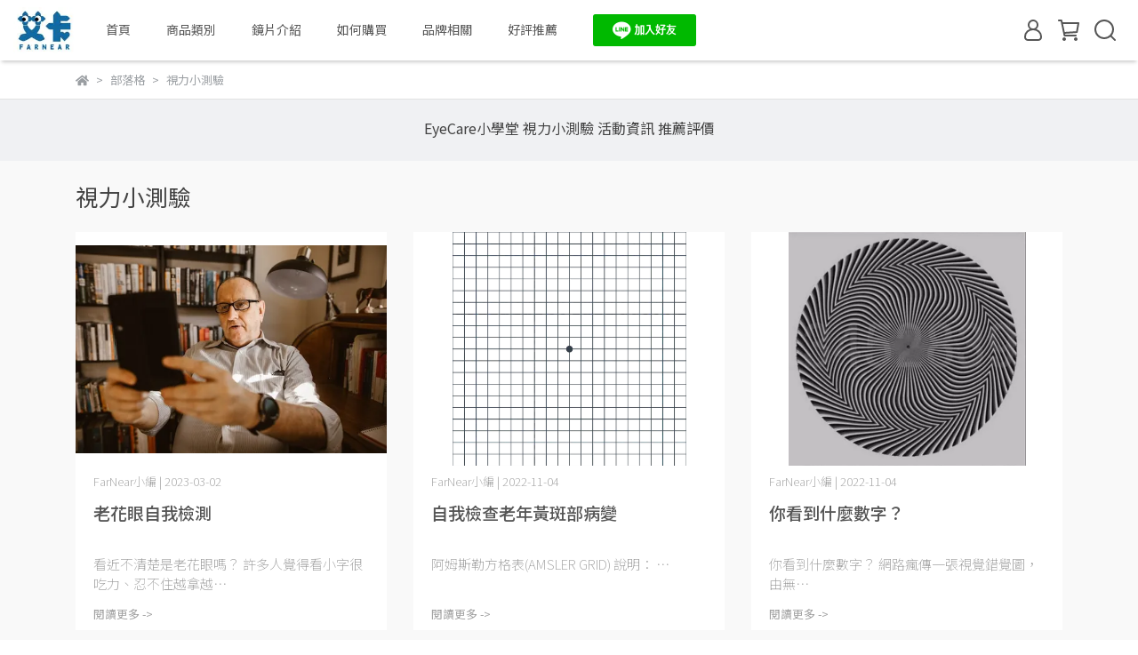

--- FILE ---
content_type: text/css
request_url: https://cdn-next.cybassets.com/s/files/20746/theme/74319/assets/css/beta_theme/1640677923_d6f1f296_blog.css?1640677923
body_size: 1220
content:
#blog {
  background: #F9F9F9;
  margin-top: -20px;
  padding-bottom: 30px; }
  #blog .full-width {
    padding-left: 0;
    padding-right: 0; }
  #blog .blog_title {
    padding: 20px 0; }
    #blog .blog_title h1 {
      color: #424242;
      font-size: 1.6rem;
      font-weight: 400;
      line-height: 40px;
      margin: 0; }
  #blog #blog_articles {
    margin: -15px; }
    #blog #blog_articles > div {
      padding: 15px; }
  #blog #all_blogs_title {
    padding: 0; }
    #blog #all_blogs_title .blogs_group {
      display: block;
      text-align: center;
      justify-content: center;
      align-items: center;
      background: #f0f1f3;
      padding: 20px 0; }
      #blog #all_blogs_title .blogs_group h5 {
        margin: 5px 20px;
        font-size: 1.1rem;
        color: #565656; }
      #blog #all_blogs_title .blogs_group a {
        display: inline-block;
        padding-bottom: 5px;
        color: #424242; }
        #blog #all_blogs_title .blogs_group a:hover {
          text-decoration: none; }
    #blog #all_blogs_title .blog_title, #blog #all_blogs_title hr {
      display: none; }
    #blog #all_blogs_title .mobile_blogs_group {
      display: none; }
  #blog .article {
    background: #ffffff;
    display: grid;
    grid-template-rows: 262.5px auto 60px 50px 40px;
    grid-template-areas: "image" "date" "title" "content" "readmore";
    -ms-grid-rows: 262.5px auto 60px 50px 40px;
    -ms-grid-columns: auto auto auto auto auto; }
    #blog .article .article_image {
      grid-area: image; }
      #blog .article .article_image a {
        background-size: contain;
        background-position: center;
        background-repeat: no-repeat;
        display: inline-block;
        height: 100%;
        overflow-y: hidden;
        width: 100%; }
    #blog .article .article_date, #blog .article .article_title, #blog .article .article_content, #blog .article .article_readmore {
      padding: 5px 20px; }
    #blog .article .article_date {
      color: #A3A3A3;
      font-size: 13px;
      font-weight: 200;
      grid-area: date;
      line-height: 25px; }
    #blog .article .article_title {
      grid-area: title; }
      #blog .article .article_title a {
        display: inline-block; }
      #blog .article .article_title h2 {
        margin: 0;
        color: #565656;
        font-size: 19px;
        line-height: 25px;
        display: -webkit-box;
        display: block\0;
        overflow: hidden;
        text-overflow: ellipsis;
        -webkit-line-clamp: 2;
        -webkit-box-orient: vertical; }
    #blog .article .article_content {
      grid-area: content;
      color: #A3A3A3;
      font-size: 15px;
      font-weight: 200; }
    #blog .article .article_readmore {
      grid-area: readmore;
      align-self: center; }
      #blog .article .article_readmore a {
        color: #A3A3A3;
        font-size: 0.8rem; }
  #blog #selected_blog .selected_articles {
    background-color: #ffffff; }
    #blog #selected_blog .selected_articles .row {
      margin: 0; }
      #blog #selected_blog .selected_articles .row > div {
        padding: 15px; }
  #blog #selected_blog .selected_article {
    grid-template-columns: 40% 1fr;
    grid-template-rows: 50px 30px 1fr;
    grid-template-areas: "image title" "image date" "image tags"; }
    #blog #selected_blog .selected_article .article_image a {
      height: 110px; }
    #blog #selected_blog .selected_article .article_title, #blog #selected_blog .selected_article .article_date, #blog #selected_blog .selected_article .article_tags {
      padding: 0 10px; }
    #blog #selected_blog .selected_article .article_title {
      max-height: 60px;
      overflow-y: hidden;
      padding: 5px 10px; }
      #blog #selected_blog .selected_article .article_title a {
        display: inline-block; }
      #blog #selected_blog .selected_article .article_title h3 {
        color: #424242;
        font-size: 14px;
        line-height: 20px; }
    #blog #selected_blog .selected_article .article_date {
      align-self: center; }
    #blog #selected_blog .selected_article .article_tags {
      grid-area: tags;
      align-self: center; }
      #blog #selected_blog .selected_article .article_tags a {
        border: 1px solid #A3A3A3;
        border-radius: 5px;
        color: #A3A3A3;
        transition: all ease-in-out .15s;
        text-align: center;
        border-radius: 15px;
        display: inline-block;
        font-size: 12px;
        min-width: 45px;
        margin: 2px 0;
        padding: 3px 5px;
        text-decoration: none;
        text-align: center; }
        #blog #selected_blog .selected_article .article_tags a:hover {
          background: #A3A3A3;
          color: #ffffff; }
  #blog .swiper-container {
    display: none; }
  @media (max-width: 1199px) {
    #blog .article {
      grid-template-rows: 217.5px auto 60px 50px 40px; } }
  @media (max-width: 991px) {
    #blog .article {
      grid-template-rows: 247.5px auto 60px 50px 40px; }
    #blog #all_blogs_title .blogs_group {
      display: none; }
    #blog #all_blogs_title .mobile_blogs_group {
      display: block;
      position: relative;
      width: 100%;
      text-align: left;
      background-color: #E2E2E2;
      box-shadow: 0 0 5px #e2e2e2; }
      #blog #all_blogs_title .mobile_blogs_group h1 {
        position: relative;
        margin: 0;
        padding-top: 12px;
        padding-bottom: 12px;
        color: #424242;
        font-size: 13px; }
        #blog #all_blogs_title .mobile_blogs_group h1:after {
          position: absolute;
          content: "";
          top: 0px;
          right: 20px;
          width: 10px;
          height: 10px;
          border: 2px solid #424242;
          border-width: 2px 2px 0 0;
          transform: rotate(135deg) translate(-1px, -21px); }
      #blog #all_blogs_title .mobile_blogs_group:not(.collapsed) h1:after {
        border-width: 0 0 2px 2px;
        transform: rotate(135deg) translate(1px, -24px); }
      #blog #all_blogs_title .mobile_blogs_group .blogs {
        padding: 0px;
        margin: 0;
        list-style-type: none;
        background-color: #eee; }
        #blog #all_blogs_title .mobile_blogs_group .blogs li {
          padding: 10px 0; }
          #blog #all_blogs_title .mobile_blogs_group .blogs li a {
            color: #565656;
            font-size: 14px; }
          #blog #all_blogs_title .mobile_blogs_group .blogs li:not(:last-child) {
            border-bottom: 1px solid #E2E2E2; } }
  @media (max-width: 768px) {
    #blog .article {
      grid-template-rows: 382.5px auto auto auto 40px; }
    #blog #all_blogs_title .blogs_group {
      display: none;
      flex-direction: column; } }
  @media (max-width: 575px) {
    #blog .article {
      grid-template-rows: calc(75vw - 22.5px) auto auto auto 40px; }
    #blog #blog_articles {
      margin: -7px -15px; }
      #blog #blog_articles > div {
        padding: 7px 15px; } }

